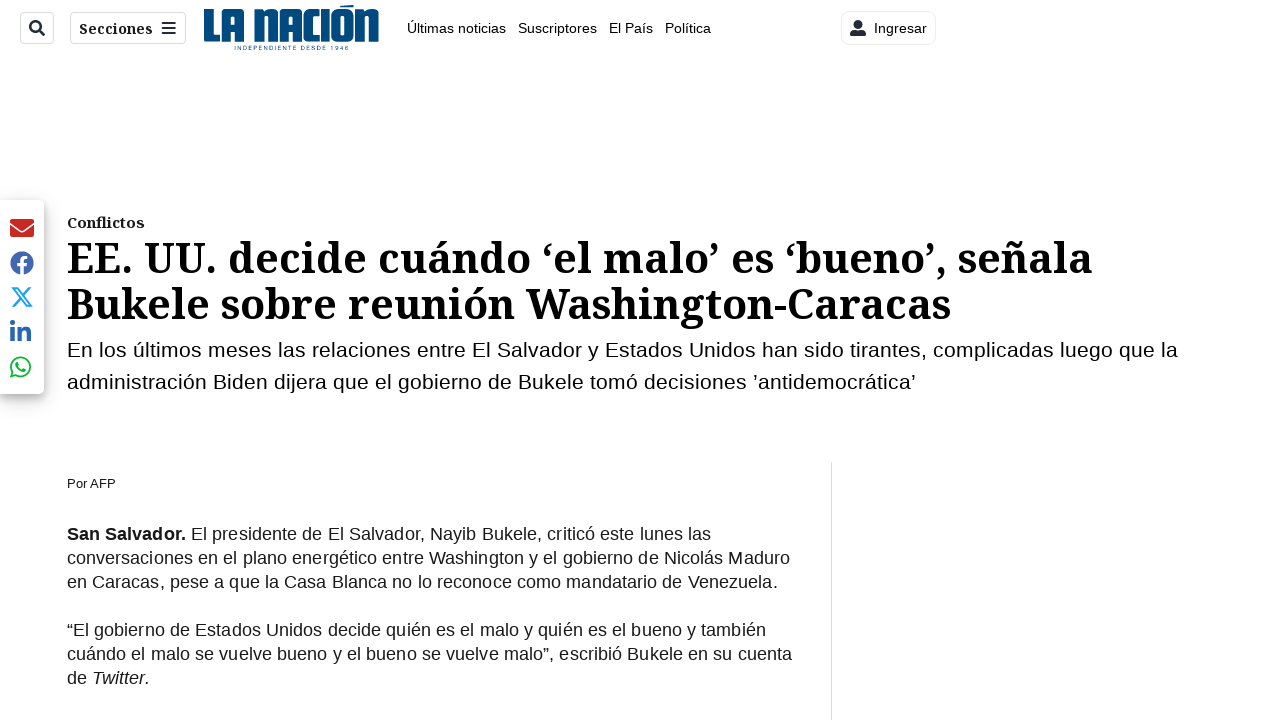

--- FILE ---
content_type: application/javascript; charset=utf-8
request_url: https://fundingchoicesmessages.google.com/f/AGSKWxVOpgqXUUuMRSgbMq5V_miY27DOp1a-RuDnnn2KstI9yvmJ_iom4Ocyp2yQdwNu0kVFtL3dhca-z14B75Nd3aeLVB9NnKzfBrDHTqyKTQHx90mHwmP2JY6Phgb9IkSaik-sAloofuJScjulgYWIkmPejJG_Q2yjgQaERoQgTAo4aZLhPRqGKI10ZWtN/_/popunder7./totemcash1./adbanner2..fr/ads./ads/txt_
body_size: -1287
content:
window['b9aec62f-7745-40a8-87d5-4db6e841d864'] = true;

--- FILE ---
content_type: text/plain; charset=utf-8
request_url: https://clavis-gruponacion-prod.arc-perso.aws.arc.pub/clavis/training/site/la-nacion/documents/recommendations?limit=3
body_size: 16252
content:
{"type": "results", "version": "0.6.0", "content_elements": [{"canonical_url": "/viva/el-antidebate-de-teletica-empezo-con-una-discusion/CFP2ITJB3JEUNJIOFACFVF4JNE/story/", "created_date": "2026-01-22T02:07:27.584Z", "display_date": "2026-01-22T02:27:17Z", "headlines": {"basic": "El \u2018Antidebate\u2019 de Teletica empez\u00f3 con una discusi\u00f3n pol\u00e9mica e inesperada: vea el momento", "meta_title": "", "mobile": "", "native": "", "print": "", "tablet": "", "web": ""}, "last_updated_date": "2026-01-22T02:42:11.500Z", "promo_items": {"basic": {"_id": "SX2IPJPEO5FDNMY4UH2S4H7BHQ", "additional_properties": {"fullSizeResizeUrl": "/resizer/v2/SX2IPJPEO5FDNMY4UH2S4H7BHQ.png?auth=05fef67c7d775c919a52f0b603ad007c603298f5f17850b33864fa53adcbd1f2", "galleries": [], "ingestionMethod": "manual", "mime_type": "image/png", "originalName": "Copia de Proyecto - Jailine - 2026-01-19T202142.542.png", "originalUrl": "https://cloudfront-us-east-1.images.arcpublishing.com/gruponacion/SX2IPJPEO5FDNMY4UH2S4H7BHQ.png", "proxyUrl": "/resizer/v2/SX2IPJPEO5FDNMY4UH2S4H7BHQ.png?auth=05fef67c7d775c919a52f0b603ad007c603298f5f17850b33864fa53adcbd1f2", "published": true, "resizeUrl": "/resizer/v2/SX2IPJPEO5FDNMY4UH2S4H7BHQ.png?auth=05fef67c7d775c919a52f0b603ad007c603298f5f17850b33864fa53adcbd1f2", "restricted": false, "thumbnailResizeUrl": "/resizer/v2/SX2IPJPEO5FDNMY4UH2S4H7BHQ.png?auth=05fef67c7d775c919a52f0b603ad007c603298f5f17850b33864fa53adcbd1f2&width=300", "version": 0, "template_id": 1215}, "address": {}, "alt_text": "Cuatro candidatos presidenciales asistir\u00e1n al \"antidebate\" de Teletica: Juan Carlos Hidalgo, \u00c1lvaro Ramos, Claudia Dobles y Ariel Robles.", "auth": {"1": "05fef67c7d775c919a52f0b603ad007c603298f5f17850b33864fa53adcbd1f2"}, "caption": "Cuatro candidatos presidenciales asistir\u00e1n al \"antidebate\" de Teletica: Juan Carlos Hidalgo, \u00c1lvaro Ramos, Claudia Dobles y Ariel Robles.", "created_date": "2026-01-20T02:25:48Z", "credits": {"affiliation": [{"name": "La Naci\u00f3n", "type": "author"}], "by": [{"byline": "Canva", "name": "Canva", "type": "author"}]}, "height": 1080, "image_type": "photograph", "last_updated_date": "2026-01-20T02:25:48Z", "licensable": false, "owner": {"id": "gruponacion", "sponsored": false}, "source": {"additional_properties": {"editor": "photo center"}, "edit_url": "https://gruponacion.arcpublishing.com/photo/SX2IPJPEO5FDNMY4UH2S4H7BHQ", "system": "photo center"}, "subtitle": "Antidebate de Teletica", "taxonomy": {"associated_tasks": []}, "type": "image", "url": "https://cloudfront-us-east-1.images.arcpublishing.com/gruponacion/SX2IPJPEO5FDNMY4UH2S4H7BHQ.png", "version": "0.10.9", "width": 1920, "planning": {}, "syndication": {}, "creditIPTC": "La Naci\u00f3n"}}, "publish_date": "2026-01-22T02:42:11.414Z", "taxonomy": {"primary_section": {"_id": "/viva"}}, "website": "la-nacion", "website_url": "/viva/el-antidebate-de-teletica-empezo-con-una-discusion/CFP2ITJB3JEUNJIOFACFVF4JNE/story/", "websites": {"la-nacion": {"website_section": {"_id": "/viva", "_website": "la-nacion", "type": "section", "version": "0.6.0", "name": "Viva", "description": "Viva", "path": "/viva", "parent_id": "/", "parent": {"default": "/"}, "additional_properties": {"original": {"_id": "/viva", "site": {"site_title": "Viva", "site_url": "/viva/", "site_about": null, "site_tagline": null, "site_description": "Viva", "site_keywords": "Noticias de entretenimiento, Costa Rica, famosos, cine, moda, m\u00fasica, series, pel\u00edculas, far\u00e1ndula", "native_app_rendering": null}, "social": {"twitter": null, "rss": null, "facebook": null, "archives": null}, "_admin": {"default_content": null, "tracking_node": null, "alias_ids": ["/la-nacion/viva"], "commercial_node": null}, "story_list": {"story_list_content": {}}, "in_the_news": {"in_the_news_usefeature": null, "in_the_news_usesectionbar": "false", "in_the_news_usebasepage": "/in-the-news-forsections/"}, "navigation": {"display_in_top_strip": null, "nav_display": null, "nav_title": null}, "advertisement": {"network_code": "175346488", "unit_code": "nacion/nacion_entretenimiento", "ad_unit_section": "/175346488/nacion/nacion_entretenimiento"}, "_website": "la-nacion", "name": "Viva", "order": {"LN-Hamburguesa": 1007, "HamburgerMenu": 1008, "LNVideos": 1006, "LN_BusquedaAvanzada": 1008, "hamburger-menu": 1011, "default": 1035, "composer": 1007, "horizontal-menu": 1011, "search-menu": 1007, "menuComposer": 1019}, "parent": {"default": "/", "LNVideos": "/", "LN-Hamburguesa": "/", "EF-Hamburguesa": null, "LN_BusquedaAvanzada": "/", "LN_BusquedaAvanzada2": null, "hamburger-menu": "/", "footer-menu": null, "HamburgerMenu": "/", "composer": "/", "horizontal-menu": "/", "search-menu": "/", "menuComposer": "/"}, "ancestors": {"default": ["/"], "LNVideos": [], "LN-Hamburguesa": [], "EF-Hamburguesa": [], "LN_BusquedaAvanzada": ["/"], "LN_BusquedaAvanzada2": [], "hamburger-menu": ["/"], "footer-menu": [], "HamburgerMenu": ["/"], "composer": ["/"], "horizontal-menu": ["/"], "search-menu": ["/"], "menuComposer": ["/"]}, "inactive": false, "node_type": "section"}}, "_website_section_id": "la-nacion./viva"}, "website_url": "/viva/el-antidebate-de-teletica-empezo-con-una-discusion/CFP2ITJB3JEUNJIOFACFVF4JNE/story/"}}, "_id": "CFP2ITJB3JEUNJIOFACFVF4JNE"}, {"canonical_url": "/sucesos/era-una-persona-muy-servicial-y-alegre-allegado/ZRDUHD7B7BCXXPHLOKY5VZILPU/story/", "created_date": "2026-01-21T23:34:37.133Z", "display_date": "2026-01-22T01:23:44.127Z", "headlines": {"basic": "\u2018Era una persona muy servicial y alegre\u2019: Allegado recuerda a mujer fallecida en cl\u00ednica est\u00e9tica ", "meta_title": "", "mobile": "", "native": "", "print": "", "tablet": "", "web": ""}, "last_updated_date": "2026-01-22T01:23:44.234Z", "promo_items": {"basic": {"_id": "P43YEEJDAVFM5NOG3WTBXSFL3A", "additional_properties": {"fullSizeResizeUrl": "/resizer/v2/P43YEEJDAVFM5NOG3WTBXSFL3A.jpg?auth=33c922cd9f5fed5624b5acc4fc3567b09beafbdcfd623dd44eca65067b475049", "galleries": [], "ingestionMethod": "manual", "iptc_job_identifier": "Redes sociales", "mime_type": "image/jpeg", "originalName": "IMG-20260121-WA0112.jpg", "originalUrl": "https://cloudfront-us-east-1.images.arcpublishing.com/gruponacion/P43YEEJDAVFM5NOG3WTBXSFL3A.jpg", "proxyUrl": "/resizer/v2/P43YEEJDAVFM5NOG3WTBXSFL3A.jpg?auth=33c922cd9f5fed5624b5acc4fc3567b09beafbdcfd623dd44eca65067b475049", "published": true, "resizeUrl": "/resizer/v2/P43YEEJDAVFM5NOG3WTBXSFL3A.jpg?auth=33c922cd9f5fed5624b5acc4fc3567b09beafbdcfd623dd44eca65067b475049", "restricted": false, "thumbnailResizeUrl": "/resizer/v2/P43YEEJDAVFM5NOG3WTBXSFL3A.jpg?auth=33c922cd9f5fed5624b5acc4fc3567b09beafbdcfd623dd44eca65067b475049&width=300", "version": 0, "template_id": 1203}, "address": {}, "alt_text": "La mujer se someti\u00f3 a un procedimiento est\u00e9tico y falleci\u00f3 en la cl\u00ednica, en Rohrmoser.", "auth": {"1": "33c922cd9f5fed5624b5acc4fc3567b09beafbdcfd623dd44eca65067b475049"}, "caption": "La mujer se someti\u00f3 a un procedimiento est\u00e9tico y falleci\u00f3 en la cl\u00ednica, en Rohrmoser.", "created_date": "2026-01-22T01:09:16Z", "credits": {"affiliation": [{"name": "Redes sociales", "type": "author"}], "by": [{"byline": "Facebook", "name": "Facebook", "type": "author"}]}, "height": 1195, "image_type": "photograph", "last_updated_date": "2026-01-22T01:09:16Z", "licensable": false, "owner": {"id": "gruponacion", "sponsored": false}, "source": {"additional_properties": {"editor": "photo center"}, "edit_url": "https://gruponacion.arcpublishing.com/photo/P43YEEJDAVFM5NOG3WTBXSFL3A", "system": "photo center"}, "subtitle": "Cinthya Carvajal falleci\u00f3 en un centro est\u00e9tico.", "taxonomy": {"associated_tasks": []}, "type": "image", "url": "https://cloudfront-us-east-1.images.arcpublishing.com/gruponacion/P43YEEJDAVFM5NOG3WTBXSFL3A.jpg", "version": "0.10.9", "width": 1280, "syndication": {}, "creditIPTC": "Redes sociales"}}, "publish_date": "2026-01-22T01:23:44.127Z", "taxonomy": {"primary_section": {"_id": "/sucesos"}}, "website": "la-nacion", "website_url": "/sucesos/era-una-persona-muy-servicial-y-alegre-allegado/ZRDUHD7B7BCXXPHLOKY5VZILPU/story/", "websites": {"la-nacion": {"website_section": {"_id": "/sucesos", "_website": "la-nacion", "type": "section", "version": "0.6.0", "name": "Sucesos", "description": "Sucesos", "path": "/sucesos", "parent_id": "/", "parent": {"default": "/"}, "additional_properties": {"original": {"_id": "/sucesos", "site": {"site_title": "Sucesos", "site_url": "/sucesos", "site_about": null, "site_tagline": null, "site_description": "Sucesos", "site_keywords": "\u00faltimas noticias, sucesos, accidentes, en vivo, hoy, Costa Rica, seguridad, cr\u00edmenes, narcotr\u00e1fico", "native_app_rendering": null}, "social": {"twitter": null, "rss": null, "facebook": null, "archives": null}, "_admin": {"default_content": null, "tracking_node": null, "alias_ids": ["/la-nacion/sucesos"], "commercial_node": null}, "story_list": {"story_list_content": {}}, "in_the_news": {"in_the_news_usefeature": null, "in_the_news_usesectionbar": "false", "in_the_news_usebasepage": "/in-the-news-forsections/"}, "navigation": {"display_in_top_strip": null, "nav_display": null, "nav_title": null}, "advertisement": {"network_code": "175346488", "unit_code": "nacion/nacion_sucesos", "ad_unit_section": "/175346488/nacion/nacion_sucesos"}, "_website": "la-nacion", "name": "Sucesos", "order": {"LN-Hamburguesa": 1005, "HamburgerMenu": 1005, "LNVideos": 1003, "LN_BusquedaAvanzada": 1006, "hamburger-menu": 1012, "default": 1029, "composer": 1004, "horizontal-menu": 1008, "search-menu": 1005, "menuComposer": 1020}, "parent": {"default": "/", "LNVideos": "/", "LN-Hamburguesa": "/", "EF-Hamburguesa": null, "LN_BusquedaAvanzada": "/", "LN_BusquedaAvanzada2": null, "hamburger-menu": "/", "footer-menu": null, "HamburgerMenu": "/", "composer": "/", "horizontal-menu": "/", "search-menu": "/", "menuComposer": "/"}, "ancestors": {"default": ["/"], "LNVideos": [], "LN-Hamburguesa": [], "EF-Hamburguesa": [], "LN_BusquedaAvanzada": ["/"], "LN_BusquedaAvanzada2": [], "hamburger-menu": ["/"], "footer-menu": [], "HamburgerMenu": ["/"], "composer": ["/"], "horizontal-menu": ["/"], "search-menu": ["/"], "menuComposer": ["/"]}, "inactive": false, "node_type": "section"}}, "_website_section_id": "la-nacion./sucesos"}, "website_url": "/sucesos/era-una-persona-muy-servicial-y-alegre-allegado/ZRDUHD7B7BCXXPHLOKY5VZILPU/story/"}}, "_id": "ZRDUHD7B7BCXXPHLOKY5VZILPU"}, {"canonical_url": "/politica/ariel-robles-se-conmueve-y-tiembla-al-sincerarse/J2GMTN4H4BHP7J75TJLTCJ25ZI/story/", "created_date": "2026-01-22T03:34:52.490Z", "display_date": "2026-01-22T04:03:13.175Z", "headlines": {"basic": "Ariel Robles se conmueve y tiembla al sincerarse sobre dif\u00edcil situaci\u00f3n que vive, el Antidebate TD M\u00e1s expone fibras de cuatro candidatos", "meta_title": "", "mobile": "", "native": "", "print": "", "tablet": "", "web": ""}, "last_updated_date": "2026-01-22T04:03:13.262Z", "promo_items": {"basic": {"_id": "GJLKAZS6OJHTBPIRCS6SZOHFYQ", "additional_properties": {"fullSizeResizeUrl": "/resizer/v2/GJLKAZS6OJHTBPIRCS6SZOHFYQ.jpg?auth=69997961619bad23c023235b892e320cc239bbee5ad0967c8622b674589ac7fe", "galleries": [], "ingestionMethod": "manual", "keywords": [], "mime_type": "image/jpeg", "originalName": "DebateTD+_JCordero-02.jpg", "originalUrl": "https://cloudfront-us-east-1.images.arcpublishing.com/gruponacion/GJLKAZS6OJHTBPIRCS6SZOHFYQ.jpg", "proxyUrl": "/resizer/v2/GJLKAZS6OJHTBPIRCS6SZOHFYQ.jpg?auth=69997961619bad23c023235b892e320cc239bbee5ad0967c8622b674589ac7fe", "published": true, "resizeUrl": "/resizer/v2/GJLKAZS6OJHTBPIRCS6SZOHFYQ.jpg?auth=69997961619bad23c023235b892e320cc239bbee5ad0967c8622b674589ac7fe", "restricted": false, "takenOn": "2026-01-22T01:47:44Z", "thumbnailResizeUrl": "/resizer/v2/GJLKAZS6OJHTBPIRCS6SZOHFYQ.jpg?auth=69997961619bad23c023235b892e320cc239bbee5ad0967c8622b674589ac7fe&width=300", "version": 1, "template_id": 1215}, "address": {}, "alt_text": "21/01/2026, San Jos\u00e9, Estudio Marco Picado, Canal 7, Debate de TD+ con los candidatos Claudia Dobles, \u00c1lvaro Ramos, Juan Carlos Hidalgo y Ariel Robles.", "auth": {"1": "69997961619bad23c023235b892e320cc239bbee5ad0967c8622b674589ac7fe"}, "caption": "21/01/2026, San Jos\u00e9, Estudio Marco Picado, Canal 7, Debate de TD+ con los candidatos Claudia Dobles, \u00c1lvaro Ramos, Juan Carlos Hidalgo y Ariel Robles.", "created_date": "2026-01-22T03:53:15Z", "credits": {"affiliation": [{"name": "Jos\u00e9 Cordero", "type": "author"}], "by": [{"byline": "Jose Cordero", "name": "Jose Cordero", "type": "author"}]}, "geo": {}, "height": 1688, "image_type": "photograph", "last_updated_date": "2026-01-22T03:53:22Z", "licensable": false, "owner": {"id": "gruponacion", "sponsored": false}, "related_content": {"derivative_of": [{"referent": {"id": "RSTN7RP7IREEJOTEGBIUMI7REA", "type": "image"}, "type": "reference"}]}, "source": {"additional_properties": {"editor": "photo center"}, "edit_url": "https://gruponacion.arcpublishing.com/photo/GJLKAZS6OJHTBPIRCS6SZOHFYQ", "system": "photo center"}, "subtitle": "Debate de TE+", "taxonomy": {"associated_tasks": []}, "type": "image", "url": "https://cloudfront-us-east-1.images.arcpublishing.com/gruponacion/GJLKAZS6OJHTBPIRCS6SZOHFYQ.jpg", "version": "0.10.9", "width": 3000}}, "publish_date": "2026-01-22T04:03:13.175Z", "taxonomy": {"primary_section": {"_id": "/politica"}}, "website": "la-nacion", "website_url": "/politica/ariel-robles-se-conmueve-y-tiembla-al-sincerarse/J2GMTN4H4BHP7J75TJLTCJ25ZI/story/", "websites": {"la-nacion": {"website_section": {"_id": "/politica", "_website": "la-nacion", "type": "section", "version": "0.6.0", "name": "Pol\u00edtica", "description": "Las \u00faltimas noticias sobre pol\u00edtica en Costa Rica. Encuentre informaci\u00f3n de los acontecimientos m\u00e1s relevantes del gobierno, partidos pol\u00edticos y reformas legislativas. Mant\u00e9ngase enterado sobre lo que sucede con los diputados de la Asamblea Legislativa, ministros, ministerios y m\u00e1s de la situaci\u00f3n pol\u00edtica nacional.", "path": "/politica", "parent_id": "/", "parent": {"default": "/"}, "additional_properties": {"original": {"_id": "/politica", "_website": "la-nacion", "name": "Pol\u00edtica", "inactive": false, "ancestors": {"default": [], "menuComposer": ["/"], "hamburger-menu": ["/"], "horizontal-menu": ["/"]}, "parent": {"default": "/", "menuComposer": "/", "hamburger-menu": "/", "horizontal-menu": "/"}, "_admin": {"alias_ids": ["/politica"], "commercial_node": null, "default_content": null, "tracking_node": null}, "advertisement": {"ad_unit_section": null, "network_code": "175346488", "unit_code": null}, "in_the_news": {"in_the_news_usebasepage": "/in-the-news-forsections/", "in_the_news_usefeature": null, "in_the_news_usesectionbar": "false"}, "navigation": {"display_in_top_strip": null, "nav_display": null, "nav_title": null}, "site": {"author_slug": null, "native_app_rendering": null, "site_about": null, "site_description": "Las \u00faltimas noticias sobre pol\u00edtica en Costa Rica. Encuentre informaci\u00f3n de los acontecimientos m\u00e1s relevantes del gobierno, partidos pol\u00edticos y reformas legislativas. Mant\u00e9ngase enterado sobre lo que sucede con los diputados de la Asamblea Legislativa, ministros, ministerios y m\u00e1s de la situaci\u00f3n pol\u00edtica nacional.", "site_keywords": "Constituci\u00f3n Pol\u00edtica de Costa Rica, partidos pol\u00edticos, Asamblea Legislativa, agenda pol\u00edtica, ministerios de Costa Rica, diputados, encuestas, presidente de la Rep\u00fablica, presidencia, Sala IV, elecciones, casos de corrupci\u00f3n pol\u00edtica, Tribunal Supremo de Elecciones.", "site_tagline": null, "site_title": "Noticias de pol\u00edtica en Costa Rica", "site_url": "/politica"}, "social": {"archives": null, "facebook": null, "rss": null, "twitter": null}, "story_list": {"story_list_content": {}}, "node_type": "section", "order": {"menuComposer": 1030, "hamburger-menu": 1006, "horizontal-menu": 1004}}}, "_website_section_id": "la-nacion./politica"}, "website_url": "/politica/ariel-robles-se-conmueve-y-tiembla-al-sincerarse/J2GMTN4H4BHP7J75TJLTCJ25ZI/story/"}}, "_id": "J2GMTN4H4BHP7J75TJLTCJ25ZI"}]}